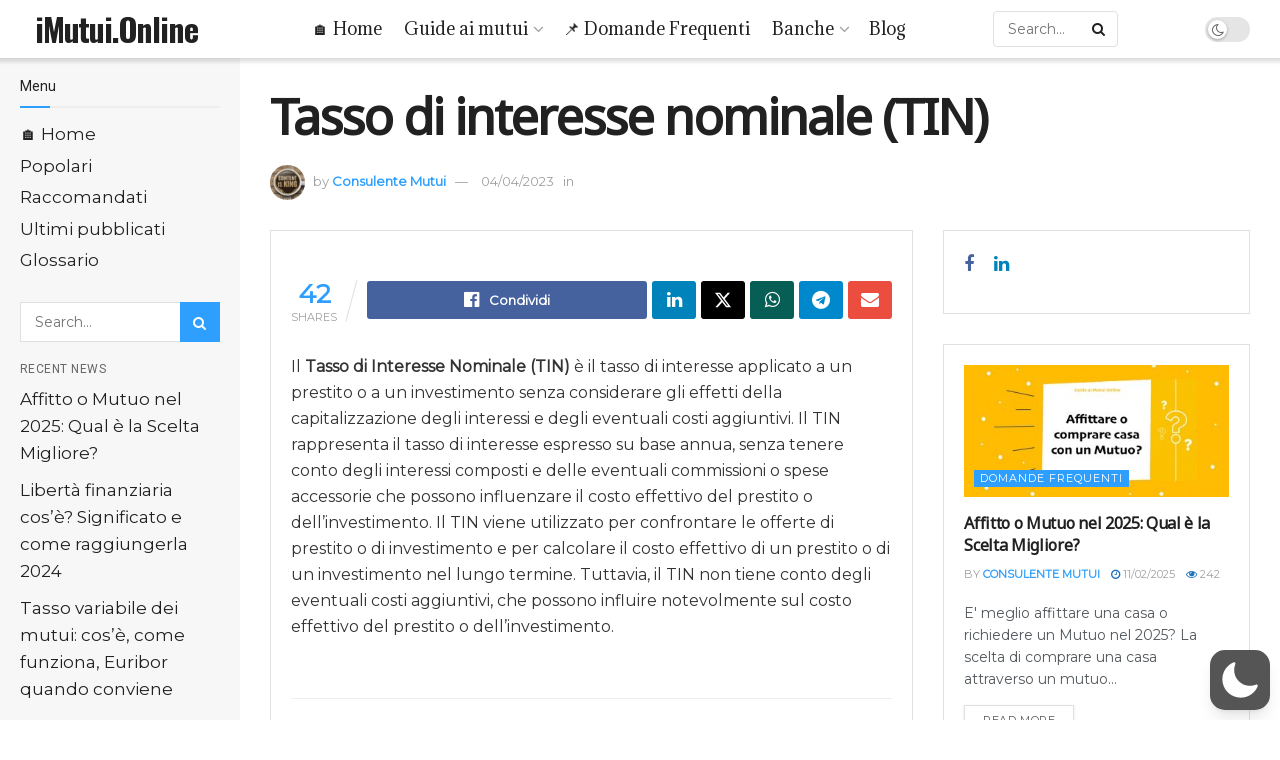

--- FILE ---
content_type: text/html; charset=utf-8
request_url: https://www.google.com/recaptcha/api2/aframe
body_size: 264
content:
<!DOCTYPE HTML><html><head><meta http-equiv="content-type" content="text/html; charset=UTF-8"></head><body><script nonce="j3BbithY_EsoffG-hluyyQ">/** Anti-fraud and anti-abuse applications only. See google.com/recaptcha */ try{var clients={'sodar':'https://pagead2.googlesyndication.com/pagead/sodar?'};window.addEventListener("message",function(a){try{if(a.source===window.parent){var b=JSON.parse(a.data);var c=clients[b['id']];if(c){var d=document.createElement('img');d.src=c+b['params']+'&rc='+(localStorage.getItem("rc::a")?sessionStorage.getItem("rc::b"):"");window.document.body.appendChild(d);sessionStorage.setItem("rc::e",parseInt(sessionStorage.getItem("rc::e")||0)+1);localStorage.setItem("rc::h",'1767514874798');}}}catch(b){}});window.parent.postMessage("_grecaptcha_ready", "*");}catch(b){}</script></body></html>

--- FILE ---
content_type: text/css
request_url: https://imutui.online/wp-content/plugins/aikit/includes/css/chatbot.css?ver=6.9
body_size: 1088
content:
.aikit-chatbot {
    position: fixed;
    bottom: 0px;
    right: 0px;
    width: 100%;
    border-radius: 7px;
    box-shadow: 0 0 10px rgba(0, 0, 0, 0.2);
    min-height: calc(100% - 80px);
    background-color: #efefef;
    display: none;
    z-index: 99999;
}

.aikit-chatbot *, ::after, ::before {
    box-sizing: border-box;
}

.aikit-chatbot.aikit-chatbot-inline {
    position: relative;
    bottom: auto;
    right: auto;
    width: 100%;
    border-radius: 0px;
    min-height: 500px;
    background-color: #efefef;
    display: block;
    z-index: 99999
}

.aikit-chatbot.aikit-chatbot-collapsed .aikit-chatbot-footer{
    display: none;
}

.aikit-chatbot.aikit-chatbot-collapsed {
    min-height: auto;
    width: 250px;
}

.aikit-chatbot.aikit-chatbot-collapsed .aikit-chatbot-messages {
    display: none;
}

/* Chatbot header */
.aikit-chatbot-header {
    /*background-color: #f5f5f5;*/
    background-color: rgb(76, 175, 80, 0.7);
    padding: 10px;
    /*border-bottom: 1px solid #dedede;*/
    border-radius: 7px 7px 0px 0px;
    cursor: pointer;
    min-height: 39px;
}

.aikit-chatbot-header h2 {
    margin: 0;
    font-size: 16px;
    color: #000;
}

.aikit-chat-bubble {
    color: #212121;
    background: rgba(197, 197, 197, 0.84);
    padding: 8px 16px;
    border-radius: 5px 15px 15px 15px;
    font-weight: 400;
    text-transform: none;
    text-align: left;
    letter-spacing: .5px;
    margin: 0 0 2px 0;
    max-width: 65%;
    float: none;
    clear: both;
    line-height: 1.5em;
    word-break: break-word;
    transform-origin: left top;
    transition: all 200ms;
    box-sizing: content-box;
    font-size: 14px;
    display: table;
}

.aikit-chat-bubble.reply {
    box-shadow: none;
    float: right;
    position: relative;
    transform-origin: right top;
    margin: 8px 0 10px;
    max-width: 65%;
    background: rgba(44, 44, 44, 1);
    transform: scale(1) translate3d(0px, 0px, 0px);
    padding: 8px 16px;
    height: auto;
    color: white;
    border-radius: 15px 15px 5px 15px;
}

.aikit-chat-bubble.error {
    background: rgba(255, 0, 0, 0.7);
    color: white;
}

/* Chatbot body */
.aikit-chatbot-messages {
    padding: 10px;
    max-height: 368px;
    overflow-y: auto;
}

.aikit-chat li {
    margin-bottom: 10px;
}

/* Chatbot footer */
.aikit-chatbot-footer {
    padding: 10px 10px 2px 10px;
    height: 70px;
    /*padding: 10px;*/
    border-top: 1px solid #ccc;
    position: absolute;
    bottom: 0;
    width: 100%;
    background-color: #f0f0f1;
}

.aikit-chatbot-footer input[type="text"] {
    width: 100%;
    padding: 5px;
    border: 1px solid #ccc;
    border-radius: 3px;
}

.aikit-chatbot-footer textarea {
    width: 88%;
    padding: 5px;
    border: 1px solid #ccc;
    border-radius: 5px;
    resize: none;
    overflow: hidden;
    height: 50px;
}

.aikit-chatbot-footer button:hover {
    opacity: 0.8;
}

.aikit-chatbot-close {
    position: absolute;
    right: 12px;
    top: 10px;
    cursor: pointer;
    text-decoration: none;
    color: #2b2b2b;
    line-height: 21px !important;
}

.aikit-chatbot.aikit-chatbot-collapsed .aikit-chatbot-close {
    transform: rotate(180deg);
}

.aikit-chatbot-send {
    border-radius: 50% !important;
    height: 40px;
    width: 40px;
    float: right;
    margin-top: 5px;
    padding: 5px 10px;
    background-color: #4CAF50;
    color: #fff;
    border: none;
    cursor: pointer;
    /* bevel */
    box-shadow: 0 0 0 1px rgba(255, 255, 255, 0.1) inset, 0 1px 1px rgba(0, 0, 0, 0.1), 0 2px 0 0 rgba(255, 255, 255, 0.1) inset, 0 2px 2px rgba(0, 0, 0, 0.1), 0 3px 0 0 rgba(255, 255, 255, 0.1) inset, 0 3px 3px rgba(0, 0, 0, 0.1);
}

.aikit-chat-bubble-loading {
    background-color:#E6F8F1;
    padding:16px 20px;
    -webkit-border-radius: 20px;
    -webkit-border-bottom-left-radius: 2px;
    -moz-border-radius: 20px;
    -moz-border-radius-bottomleft: 2px;
    border-radius: 20px;
    border-top-left-radius: 2px;
}
.aikit-typing {
    align-items: center;
    display: flex;
    height: 8px;
}
.aikit-typing .aikit-dot {
    animation: mercuryTypingAnimation 1.8s infinite ease-in-out;
    background-color: #6CAD96 ; //rgba(20,105,69,.7);
    border-radius: 50%;
    height: 7px;
    margin-right: 4px;
    vertical-align: middle;
    width: 7px;
    display: inline-block;
}
.aikit-typing .aikit-dot:nth-child(1) {
    animation-delay: 200ms;
}
.aikit-typing .aikit-dot:nth-child(2) {
    animation-delay: 300ms;
}
.aikit-typing .aikit-dot:nth-child(3) {
    animation-delay: 400ms;
}
.aikit-typing .aikit-dot:last-child {
    margin-right: 0;
}

@keyframes mercuryTypingAnimation {
    0% {
        transform: translateY(0px);
        background-color:#6CAD96; // rgba(20,105,69,.7);
    }
    28% {
        transform: translateY(-7px);
        background-color:#9ECAB9; //rgba(20,105,69,.4);
    }
    44% {
        transform: translateY(0px);
        background-color: #B5D9CB; //rgba(20,105,69,.2);
    }
}


--- FILE ---
content_type: text/css
request_url: https://imutui.online/wp-content/plugins/jnews-instagram/assets/css/plugin.css?ver=11.0.1
body_size: 702
content:
/** Footer Instagram **/
.jeg_instagram_feed {
    position: relative;
    text-align: center;
}

.jeg_instagram_heading {
    font-size: 11px;
    letter-spacing: 1px;
    text-transform: uppercase;
    position: absolute;
    left: 0;
    right: 0;
    top: 50%;
    -webkit-transform: translateY(-50%);
    -ms-transform: translateY(-50%);
    -o-transform: translateY(-50%);
    transform: translateY(-50%);
    margin: auto;
    z-index: 2;
    text-align: center;
}

.jeg_instagram_heading > a {
    background: #fff;
    padding: 8px 20px;
    border-radius: 25px;
    color: #212121;
}

.jeg_instagram_heading > a .fa {
    font-size: 12px;
}

.jeg_instagram_feed {
    position: relative;
}

.jeg_instagram_feed ul, .jeg_instagram_feed ul li {
    padding: 0;
    margin: 0;
}

.jeg_instagram_feed .jeg_instagram_heading > a,
.jeg_footer.dark .jeg_instagram_feed .jeg_instagram_heading > a {
    color: #212121;
}

.jeg_instagram_feed .instagram-pics.col5 li {
    width: 20%;
}

.jeg_instagram_feed .instagram-pics.col6 li {
    width: 16.666666667%;
}

.jeg_instagram_feed .instagram-pics.col7 li {
    width: 14.285714286%;
}

.jeg_instagram_feed .instagram-pics.col8 li {
    width: 12.5%;
}

.jeg_instagram_feed .instagram-pics.col9 li {
    width: 11.11111111%;
}

.jeg_instagram_feed .instagram-pics.col10 li {
    width: 10%;
}

.jeg_instagram_feed .instagram-pics li {
    float: left;
    overflow: hidden;
    -webkit-transition: .2s cubic-bezier(0.25, 0.46, 0.45, 0.94);
    transition: .2s cubic-bezier(0.25, 0.46, 0.45, 0.94);
}

.jeg_instagram_feed .instagram-pics li a {
    display: block;
    overflow: hidden;
    position: relative;
}

.jeg_instagram_widget img,
.jeg_instagram_feed img {
    object-fit: cover;
}

.jeg_instagram_feed .normal li:hover {
    opacity: 0.6;
}

.jeg_instagram_feed .zoom li .thumbnail-container,
.jeg_instagram_feed .zoom-rotate li .thumbnail-container {
    -webkit-transition: 1s linear;
    transition: 1s linear;
}

.jeg_instagram_feed .zoom li:hover .thumbnail-container {
    -webkit-transform: scale(1.3);
    transform: scale(1.3);
    -webkit-transition: 1.5s ease-out;
    transition: 1.5s ease-out;
}

.jeg_instagram_feed .zoom-rotate li:hover .thumbnail-container {
    -webkit-transform: scale(1.3) rotate(10deg);
    transform: scale(1.3) rotate(10deg);
    -webkit-transition: 1.5s ease-out;
    transition: 1.5s ease-out;
}

.jeg_instagram_feed .zoom li:hover a:after,
.jeg_instagram_feed .zoom-rotate li:hover a:after {
    opacity: .4;
    -webkit-transform: scale(1);
    transform: scale(1);
}

.jeg_instagram_feed .zoom li a:after,
.jeg_instagram_feed .zoom-rotate li a:after {
    content: '';
    position: absolute;
    z-index: 1;
    opacity: 0;
    left: 0;
    right: 0;
    top: 0;
    bottom: 0;
    border: 8px solid #fff;
    -webkit-transform: scale(1.2);
    transform: scale(1.2);
    -webkit-transition: .2s ease-out;
    transition: .2s ease-out;
}

.jeg_instagram_feed .icon li:hover a:before {
    opacity: .5;
}

.jeg_instagram_feed .icon a:before {
    content: '';
    display: block;
    width: 100%;
    height: 100%;
    background: #000;
    opacity: 0;
    position: absolute;
    -webkit-transition: .2s cubic-bezier(0.25, 0.46, 0.45, 0.94);
    transition: .2s cubic-bezier(0.25, 0.46, 0.45, 0.94);
    z-index: 1;
}

.jeg_instagram_feed .icon li:hover a:after {
    opacity: 1;
    -webkit-transform: translate(-50%, -50%);
    transform: translate(-50%, -50%);
}

.jeg_instagram_feed .icon a:after {
    font-family: 'FontAwesome';
    content: '\f16d';
    font-size: 32px;
}

.jeg_instagram_feed .icon a:after {
    display: block;
    position: absolute;
    color: #ffffff;
    top: 50%;
    left: 50%;
    opacity: 0;
    z-index: 1;
    -webkit-transform: translate(-50%, 50%);
    transform: translate(-50%, 50%);
    -webkit-transition: .2s cubic-bezier(0.25, 0.46, 0.45, 0.94);
    transition: .2s cubic-bezier(0.25, 0.46, 0.45, 0.94);
}

/* Tablets Potrait */
@media only screen and (max-width: 768px) {
    /* Instagram Feed */
    .jeg_instagram_feed .instagram-pics.col7 li {
        width: 33.333333333%;
    }
    .jeg_instagram_feed .instagram-pics.col8 li,
    .jeg_instagram_feed .instagram-pics.col9 li {
        width: 25%;
    }
    .jeg_instagram_feed .instagram-pics.col10 li {
        width: 20%;
    }

    .jeg_instagram_feed .instagram-pics.col7 li:nth-child(n+7),
    .jeg_instagram_feed .instagram-pics.col8 li:nth-child(n+9),
    .jeg_instagram_feed .instagram-pics.col9 li:nth-child(n+9),
    .jeg_instagram_feed .instagram-pics.col10 li:nth-child(n+11) {
        display: none;
    }
}

/* iPhone 6 Plus */
@media only screen and (max-width: 767px) {
    /* Instagram Feed */
    .jeg_instagram_feed .instagram-pics.col6 li {
        width: 33.333333333%;
    }
    .jeg_instagram_feed .instagram-pics.col6 li:nth-child(n+7) {
        display: none;
    }
}


--- FILE ---
content_type: application/javascript; charset=utf-8
request_url: https://fundingchoicesmessages.google.com/f/AGSKWxXieHaBMW_-u5hlw1p7zVqpynsAGe3bNpujlrNjP-z2F6L_BtUO8g8kmuV0-wteUhjryWNmPj5RKKfDtFytFyHspdmUFi72lzo0pSPvUSJCey0rQKGYNxVQjggnuRj2607Bu12NcllzQtRkkQZKcnJK2I-7RJgpYiPnqmDyYymA_hSV_FKQ185SvxSC/_/adw1./ad-label-/advertbanner./flashad./tg.php?uid=
body_size: -1289
content:
window['705018a8-38c3-4e7b-84d6-c81febb11320'] = true;